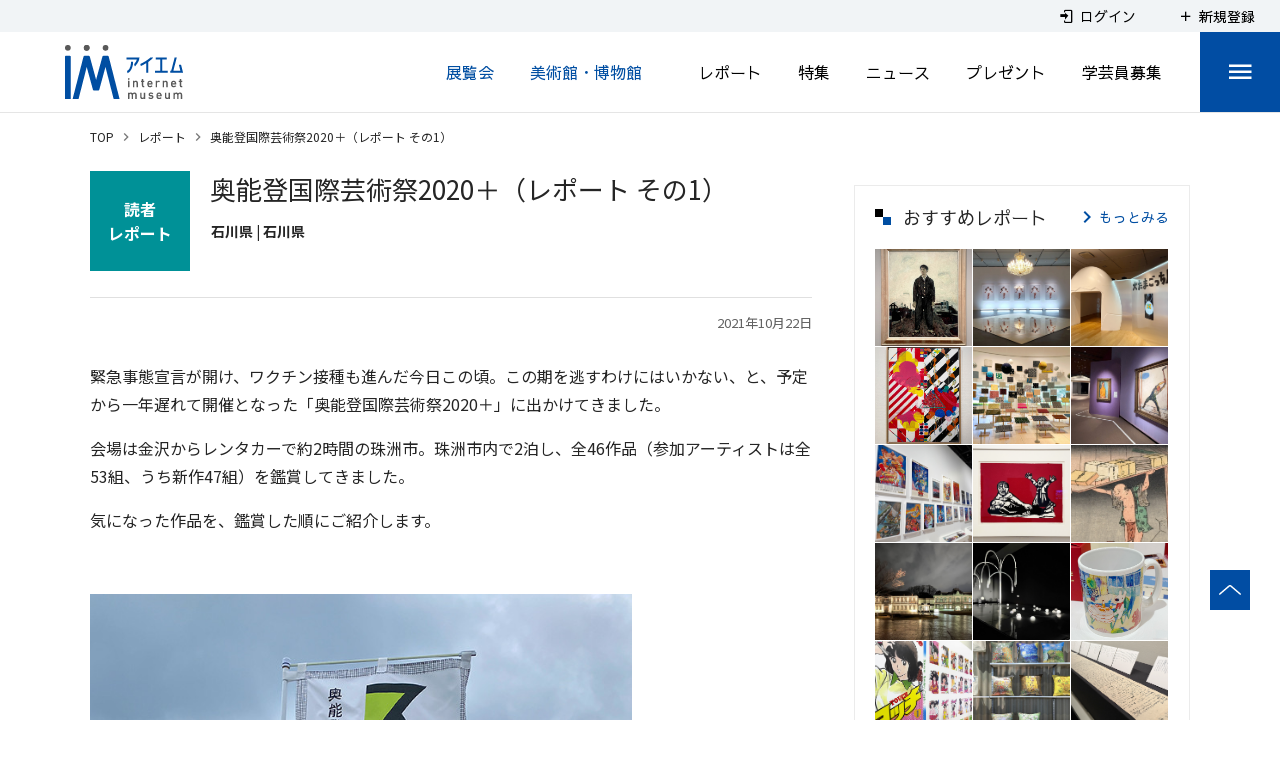

--- FILE ---
content_type: text/html; charset=utf-8
request_url: https://www.google.com/recaptcha/api2/aframe
body_size: 267
content:
<!DOCTYPE HTML><html><head><meta http-equiv="content-type" content="text/html; charset=UTF-8"></head><body><script nonce="mxvaEdVjMoERNQo-KTOJ7Q">/** Anti-fraud and anti-abuse applications only. See google.com/recaptcha */ try{var clients={'sodar':'https://pagead2.googlesyndication.com/pagead/sodar?'};window.addEventListener("message",function(a){try{if(a.source===window.parent){var b=JSON.parse(a.data);var c=clients[b['id']];if(c){var d=document.createElement('img');d.src=c+b['params']+'&rc='+(localStorage.getItem("rc::a")?sessionStorage.getItem("rc::b"):"");window.document.body.appendChild(d);sessionStorage.setItem("rc::e",parseInt(sessionStorage.getItem("rc::e")||0)+1);localStorage.setItem("rc::h",'1768618870371');}}}catch(b){}});window.parent.postMessage("_grecaptcha_ready", "*");}catch(b){}</script></body></html>

--- FILE ---
content_type: application/javascript
request_url: https://www.museum.or.jp/_nuxt/a4a29c866b74c98dd6c0.js
body_size: 5588
content:
(window.webpackJsonp=window.webpackJsonp||[]).push([[2],{1080:function(t,e,i){"use strict";var a=i(829);i.n(a).a},1081:function(t,e,i){var a=i(9),n=i(142),o=i(371);e=a(!1);var c=n(o);e.push([t.i,".c-shareButtons[data-v-3f410459]{display:flex;margin-left:20px;padding-left:0}@media screen and (max-width:750px){.c-shareButtons[data-v-3f410459]{margin-top:15px;margin-left:0}}.c-shareButtons_item[data-v-3f410459]{width:60px;height:40px}.c-shareButtons_item_x_icon[data-v-3f410459]{width:22px;height:22px;background:url("+c+") no-repeat}.c-shareButtons_item>a[data-v-3f410459]{display:flex;align-items:center;justify-content:center;width:100%;height:100%}.c-shareButtons_item>a[data-v-3f410459]:hover{opacity:.7;text-decoration:none}.c-shareButtons_item>a>img[data-v-3f410459]{display:block}",""]),t.exports=e},1082:function(t,e,i){"use strict";var a=i(830);i.n(a).a},1083:function(t,e,i){(e=i(9)(!1)).push([t.i,'.c-reportItem[data-v-67a0e9c9]{width:100%;min-height:-webkit-fit-content;min-height:-moz-fit-content;min-height:fit-content;margin-top:40px;background-color:#f1f4f6;font-family:Noto Sans JP,sans-serif;font-weight:400}.c-reportItem_content[data-v-67a0e9c9]{flex-direction:column;padding:20px;font-weight:700}@media screen and (max-width:750px){.c-reportItem_content[data-v-67a0e9c9]{padding:15px}}.c-reportItem_content_title[data-v-67a0e9c9]{display:flex;width:100%}@media screen and (max-width:750px){.c-reportItem_content_title[data-v-67a0e9c9]{display:block}}.c-reportItem_content_title_type[data-v-67a0e9c9]{display:flex;flex-direction:column;justify-content:center;min-width:75px;max-width:75px;height:75px;margin-right:15px;background-color:#019297;color:#fff;font-size:16px}@media screen and (max-width:750px){.c-reportItem_content_title_type[data-v-67a0e9c9]{display:block;min-width:auto;max-width:100%;height:auto;margin:0 0 10px;padding:10px;font-size:0;line-height:1.2}}.c-reportItem_content_title_type_lable[data-v-67a0e9c9]{display:flex;flex-wrap:wrap;justify-content:center;font-weight:700}@media screen and (max-width:750px){.c-reportItem_content_title_type_lable[data-v-67a0e9c9]{display:inline;font-size:14px}}.c-reportItem_content_title_type.is-imReport[data-v-67a0e9c9]{background-color:#004ea2}.c-reportItem_content_title_lable[data-v-67a0e9c9]{display:flex;flex:1;align-items:center;margin-top:-3px}@media screen and (max-width:750px){.c-reportItem_content_title_lable[data-v-67a0e9c9]{margin:20px 0;font-size:18px}}.c-reportItem_content_title_lable>a[data-v-67a0e9c9]{color:#252525;font-size:20px;font-weight:700;line-height:1.4}.c-reportItem_content_image[data-v-67a0e9c9]{display:flex;flex-direction:row;justify-content:space-between;width:100%;margin-top:13px}.c-reportItem_content_image_left[data-v-67a0e9c9]{width:63%}@media screen and (max-width:750px){.c-reportItem_content_image_left[data-v-67a0e9c9]{width:100%}}@media screen and (max-width:374px){.c-reportItem_content_image_left[data-v-67a0e9c9]{width:58%}}.c-reportItem_content_image_right[data-v-67a0e9c9]{display:flex;flex-direction:column;justify-content:space-between;width:37%;padding-left:10px}@media screen and (max-width:750px){.c-reportItem_content_image_right[data-v-67a0e9c9]{display:none}}@media screen and (max-width:374px){.c-reportItem_content_image_right[data-v-67a0e9c9]{width:42%}}.c-reportItem_content_image_right_high[data-v-67a0e9c9],.c-reportItem_content_image_right_high_img[data-v-67a0e9c9]{width:100%}.c-reportItem_content_image_right_low[data-v-67a0e9c9]{display:flex;flex-direction:column;align-items:center;width:100%}.c-reportItem_content_image_right_low_clip[data-v-67a0e9c9]{margin-left:36px}.c-reportItem_content_image_right_low_sbutton[data-v-67a0e9c9]{margin-top:10px;margin-left:-20px}.c-reportItem_content_comment[data-v-67a0e9c9]{display:flex;width:100%;margin-top:13px;color:#252525;font-size:14px;font-weight:400;line-height:1.444}.c-reportItem_content_comment_html[data-v-67a0e9c9]{width:100%}.c-reportItem_content_comment_html_im_title[data-v-67a0e9c9]{font-family:Noto Sans JP,sans-serif;font-size:18px;font-weight:500;font-weight:700;line-height:1.333}.c-reportItem_content_comment_html_im_panel_new[data-v-67a0e9c9]{padding:0}.c-reportItem_content_comment_html_im_panel_new_description[data-v-67a0e9c9]{position:relative;margin:0 0 10px;font-family:Noto Sans JP,sans-serif;font-size:15px;line-height:1.3}.c-reportItem_content_comment_html_im_panel_new_description_iconWrap[data-v-67a0e9c9]{position:absolute}.c-reportItem_content_comment_html_im_panel_new_description_icon[data-v-67a0e9c9]{color:#004ea2}.c-reportItem_content_comment_html_im_panel_new_description_text[data-v-67a0e9c9]{padding-left:24px}.c-reportItem_content_comment_html_im_panel_old[data-v-67a0e9c9]{padding:8px 0 0;line-height:1.5}.c-reportItem_content_comment_html_area_panel[data-v-67a0e9c9]{line-height:1.5}.c-reportItem_content_comment_typeBold[data-v-67a0e9c9]{position:relative}.c-reportItem_content_comment_typeBold_title[data-v-67a0e9c9]{font-size:18px;font-weight:700}@media screen and (max-width:750px){.c-reportItem_content_comment_typeBold_title[data-v-67a0e9c9]{font-size:16px}}.c-reportItem_content_comment_typeBold_listLable[data-v-67a0e9c9]{margin-left:14px;line-height:1.7143}.c-reportItem_content_comment_typeBold_listLable_layoutSpace[data-v-67a0e9c9]{width:100%;height:12px}.c-reportItem_content_comment_typeBold_listLable_lable[data-v-67a0e9c9]{font-weight:700}.c-reportItem_content_comment_typeBold_listLable_lable[data-v-67a0e9c9]:before{content:" •";position:absolute;left:5px}.c-reportItem_content_comment_link[data-v-67a0e9c9]{display:flex;justify-content:flex-end;width:100%;margin-top:15px}@media screen and (min-width:751px){.c-reportItem_content_comment_link[data-v-67a0e9c9]{display:none}}.c-reportItem_content_table[data-v-67a0e9c9]{width:680px;margin-top:13px;margin-bottom:2px;table-layout:fixed;border-collapse:collapse;background-color:#fff;font-size:14px;font-weight:500;line-height:1.714}@media screen and (max-width:750px){.c-reportItem_content_table[data-v-67a0e9c9]{width:100%}}.c-reportItem_content_table tr td[data-v-67a0e9c9]{height:40px;padding-left:20px;border:1px solid #ebebeb;vertical-align:middle}@media screen and (max-width:750px){.c-reportItem_content_table tr td[data-v-67a0e9c9]{height:auto;padding:10px}}@media screen and (max-width:750px){.c-reportItem_content_table tr td[data-v-67a0e9c9]:first-of-type{width:70px}}.c-reportItem_content_table_colFirst[data-v-67a0e9c9]{width:120px;background-color:#e7e7e7;font-weight:700}.c-reportItem_content_table_city[data-v-67a0e9c9]{color:#004ea2}.c-reportItem_content_table_status[data-v-67a0e9c9]{display:flex;align-items:center}@media screen and (max-width:750px){.c-reportItem_content_table_status[data-v-67a0e9c9]{flex-wrap:wrap}}.c-reportItem_content_table_status_duration[data-v-67a0e9c9]{font-family:Noto Sans JP,sans-serif;font-size:14px}@media screen and (max-width:750px){.c-reportItem_content_table_status_duration[data-v-67a0e9c9]{flex-basis:100%;margin-bottom:5px}}.c-reportItem_content_table_status_event[data-v-67a0e9c9]{font-size:14px}.c-reportItem_content_table_status_border[data-v-67a0e9c9]{position:relative;flex:0 0 18px;width:18px!important;height:18px!important;margin-left:10px;border:1px solid #ebebeb;border-radius:50%}@media screen and (max-width:750px){.c-reportItem_content_table_status_border[data-v-67a0e9c9]{margin-left:0}}.c-reportItem_content_table_status_border_circle[data-v-67a0e9c9]{position:absolute;top:50%;left:50%;width:8px;height:8px;transform:translate(-50%,-50%);border-radius:50%}.c-reportItem_content_low[data-v-67a0e9c9]{width:100%;margin-top:15px}@media screen and (max-width:750px){.c-reportItem_content_low[data-v-67a0e9c9]{display:none}}.c-reportItem_content_low_button[data-v-67a0e9c9]{display:flex;flex:0 0 auto;align-items:center;justify-content:center;width:100%;height:42px;margin:0 0 0 auto;transition:.3s;border:1px solid #014da3;background-color:#014da3;color:#fff;text-decoration:none;cursor:pointer}@media screen and (max-width:750px){.c-reportItem_content_low_button[data-v-67a0e9c9]{width:100%;max-width:189px}}@media screen and (max-width:374px){.c-reportItem_content_low_button[data-v-67a0e9c9]{width:100%;max-width:189px}}.c-reportItem_content_low_button[data-v-67a0e9c9]:hover{opacity:.7}.c-reportItem_content_low_button_icon[data-v-67a0e9c9]{color:#004ea2;font-weight:700}.c-reportItem_content_low_button_text[data-v-67a0e9c9]{color:#fff;font-size:14px;font-weight:700;line-height:2.286}',""]),t.exports=e},677:function(t,e,i){"use strict";var a={props:{mode:{type:Boolean,default:!1},article:{type:String,required:!0},slug:{type:String,required:!0},count:{default:0},mypage:{type:Boolean,default:!1},dspcnt:{type:Boolean,default:!1}},computed:{isClip:function(){var t=this.$store.state.user.clipIdHash[this.article];return!(!t||!t[this.slug])}},methods:{onClickClip:function(){this.$isLogin()?this.isClip?this.$store.dispatch("user/removeClip",{article:this.article,slug:this.slug}):this.$store.dispatch("user/addClip",{article:this.article,slug:this.slug}):(this.$store.dispatch("user/setLoginRedirect",{name:this.article}),this.$router.push({name:"login"}))}}},n=(i(719),i(7)),o=i(19),c=i.n(o),s=i(250),r=Object(n.a)(a,(function(){var t=this,e=t.$createElement,i=t._self._c||e;return i("div",{staticClass:"c-container",class:{"is-clip":t.isClip,"is-mypage":t.mypage}},[t.mode?i("div",[i("button",{staticClass:"c-container_detail_clip",on:{click:t.onClickClip}},[i("v-icon",{staticClass:"c-container_detail_clip_icon"},[t._v("\n        mdi-attachment\n      ")]),t._v(" "),t.isClip?i("div",{staticClass:"c-container_detail_clip_label"},[t._v("\n        クリップしない\n      ")]):i("div",{staticClass:"c-container_detail_clip_label"},[t._v("\n        クリップする\n      ")])],1)]):i("div",[i("button",{staticClass:"c-container_list_clip",on:{click:t.onClickClip}},[i("v-icon",[t._v("\n        mdi-attachment\n      ")])],1)]),t._v(" "),!t.mode&&!t.mypage||t.dspcnt?i("div",{staticClass:"c-container_number"},[t._v("\n    "+t._s(t.count)+"\n  ")]):t._e()])}),[],!1,null,"1a887bd4",null);e.a=r.exports;c()(r,{VIcon:s.a})},682:function(t,e,i){var a=i(720);"string"==typeof a&&(a=[[t.i,a,""]]),a.locals&&(t.exports=a.locals);(0,i(10).default)("0c879372",a,!0,{sourceMap:!1})},703:function(t,e,i){t.exports=i.p+"img/logo-social-line.17cda34.png"},719:function(t,e,i){"use strict";var a=i(682);i.n(a).a},720:function(t,e,i){(e=i(9)(!1)).push([t.i,".c-container[data-v-1a887bd4]{display:flex;z-index:2;align-items:flex-end}.c-container_list_clip[data-v-1a887bd4]{width:40px;height:40px;border:1px solid #e6e9ec;border-radius:50%;background-color:#fff}@media screen and (max-width:750px){.c-container_list_clip[data-v-1a887bd4]{width:35px;height:35px}}.c-container_list_clip .v-icon[data-v-1a887bd4]{padding:0;transform:scaleX(-1) rotate(135deg);color:#252525!important;font-size:29px}.c-container_list_clip[data-v-1a887bd4]:hover{opacity:.8}.c-container_detail_clip[data-v-1a887bd4]{display:flex;align-items:center;justify-content:center;width:152px;height:40px;border:1px solid #c5c6c7;border-radius:50px;background-color:#fff;font-size:14px;letter-spacing:normal}.c-container_detail_clip[data-v-1a887bd4]:hover{opacity:.7}.c-container_detail_clip_label[data-v-1a887bd4]{font-weight:700}@media screen and (max-width:750px){.c-container_detail_clip[data-v-1a887bd4]{margin:0}}.c-container_detail_clip_icon[data-v-1a887bd4]{margin-right:5px;transform:rotate(45deg);color:#000;font-size:30px}.c-container.is-mypage .c-container_list_clip[data-v-1a887bd4]{width:30px;height:30px;border:none}.c-container.is-mypage .c-container_list_clip .v-icon[data-v-1a887bd4]{font-size:21px}.c-container.is-clip .c-container_list_clip[data-v-1a887bd4]{background-color:#014da3}.c-container.is-clip .c-container_list_clip .v-icon[data-v-1a887bd4]{color:#fff!important;font-size:21px}.c-container.is-clip .c-container_detail_clip[data-v-1a887bd4]{background-color:#014da3;color:#fff;font-size:12px}.c-container.is-clip .c-container_detail_clip_icon[data-v-1a887bd4]{color:#fff!important;font-size:21px}.c-container_number[data-v-1a887bd4]{width:39px;color:#004ea2;font-size:14px;font-weight:700;text-align:center}",""]),t.exports=e},728:function(t,e,i){"use strict";i(38);var a={props:{title:String,default:""},data:function(){return{logoSocialLine:i(703)}},computed:{url:function(){return this.$makeFullPath(this.$route)},fixedTitle:function(){return encodeURIComponent(this.title)},fixedContent:function(){return encodeURIComponent("".concat(this.title," ").concat(this.url))},twitterUrl:function(){return"https://twitter.com/intent/tweet?url=".concat(this.url,"&text=").concat(this.fixedTitle)},facebookUrl:function(){return"https://www.facebook.com/sharer/sharer.php?u=".concat(this.url,"&t=").concat(this.fixedTitle)},lineUrl:function(){return"http://line.me/R/msg/text/?".concat(this.fixedContent)}}},n=(i(1080),i(7)),o=i(19),c=i.n(o),s=i(250),r=Object(n.a)(a,(function(){var t=this.$createElement,e=this._self._c||t;return e("ul",{staticClass:"c-shareButtons"},[e("li",{staticClass:"c-shareButtons_item l-blank-icon-none"},[e("a",{staticClass:"fb-share-button",attrs:{href:this.facebookUrl,target:"_blank",title:"facebook-share","data-layout":"button_count"}},[e("v-icon",{attrs:{color:"#3b5998"}},[this._v("\n        mdi-facebook\n      ")])],1)]),this._v(" "),e("li",{staticClass:"c-shareButtons_item l-blank-icon-none"},[e("a",{staticClass:"line-share-button",attrs:{href:this.lineUrl,target:"_blank",title:"line-send"}},[e("img",{staticClass:"image",attrs:{src:this.logoSocialLine}})])]),this._v(" "),e("li",{staticClass:"c-shareButtons_item l-blank-icon-none"},[e("a",{staticClass:"x-share-button",attrs:{href:this.twitterUrl,target:"_blank",title:"x-tweet","data-show-count":"false","data-lang":"ja"}},[e("i",{staticClass:"c-shareButtons_item_x_icon"})])])])}),[],!1,null,"3f410459",null);e.a=r.exports;c()(r,{VIcon:s.a})},782:function(t,e,i){"use strict";i(88);var a=i(677),n=i(728),o={name:"MuseumItem",components:{Clip:a.a,ShareButtons:n.a},props:{item:{type:Object,required:!0},fromname:{type:String,default:null},objects:{default:null,type:Array}},data:function(){return{aThreeLineContent:null,sMuseumArticleSlug:null,sVenue:null,sPeriodLabel:null,sPeriodRemain:null,sRelateImg:null,sReportEventTitle:""}},computed:{isImReport:function(){return!!this.item.custom&&"1"===this.item.custom.is_im_report},linkTo:function(){return this.fromname?{name:"report-slug",params:{slug:this.item.article_slug},query:{fromname:this.fromname}}:{name:"report-slug",params:{slug:this.item.article_slug}}}},created:function(){var t=this.$getArticleRelationsSingle(this.item,"event",null);if(this.sVenue||(this.item&&this.item.custom&&this.item.custom.kaijo?this.sVenue=this.item.custom.kaijo:t&&(this.sVenue=this.$getEventVenue(t,!1),this.$isEventVenueMuseum(t)&&(this.sMuseumArticleSlug||(this.sMuseumArticleSlug=this.$getEventMuseumArticleSlug(t))))),this.sPeriodLabel||(this.item&&this.item.custom&&this.item.custom.kikan?(this.sPeriodLabel=this.item.custom.kikan,t&&(this.sPeriodRemain=this.$getEventPeriodRemain(t))):t&&(this.sPeriodLabel=this.$getEventPeriodLabel(t),this.sPeriodRemain=this.$getEventPeriodRemain(t))),!this.sReportEventTitle&&this.item&&this.item.custom&&this.item.custom.event_article_slug){var e=this.item.custom.event_article_slug;if(this.item.relations&&this.item.relations.length>0){var i=this.item.relations.find((function(t){return t.article&&"event"===t.article.article_type_slug&&t.article.article_slug===e}));i&&(this.sReportEventTitle=i.article.title||"")}}if(!this.aThreeLineContent&&this.item&&this.item.custom&&this.isImReport&&(this.aThreeLineContent=[],this.addThreeLineContent(this.item.custom.heading1,this.aThreeLineContent),this.addThreeLineContent(this.item.custom.heading2,this.aThreeLineContent),this.addThreeLineContent(this.item.custom.heading3,this.aThreeLineContent)),!this.sRelateImg&&this.item&&this.item.custom&&this.item.custom.picture2&&this.objects){var a=this.$getArticleObjects(this.item.custom.picture2,this.objects);null!=a&&(this.sRelateImg=this.$getArticleEyeCatchImageURL(a,1===this.item.is_old?null:"l"))}},methods:{addThreeLineContent:function(t,e){t&&e.push(t)}}},c=(i(1082),i(7)),s=i(19),r=i.n(s),l=i(250),m=i(365),_=Object(c.a)(o,(function(){var t=this,e=t.$createElement,i=t._self._c||e;return i("div",{staticClass:"c-reportItem"},[i("div",{staticClass:"c-reportItem_content"},[i("div",{staticClass:"c-reportItem_content_title"},[i("div",{staticClass:"c-reportItem_content_title_type",class:{"is-imReport":t.isImReport}},[i("label",{staticClass:"c-reportItem_content_title_type_lable",domProps:{textContent:t._s(t.isImReport?"IM":"読者")}}),t._v(" "),i("label",{staticClass:"c-reportItem_content_title_type_lable"},[t._v("レポート")])]),t._v(" "),i("div",{staticClass:"c-reportItem_content_title_lable"},[i("nuxt-link",{staticClass:"c-clampLines is-clampline3",attrs:{to:t.linkTo}},[t._v("\n          "+t._s(t.item.title)+"\n        ")])],1)]),t._v(" "),i("div",{staticClass:"c-reportItem_content_image"},[i("div",{staticClass:"c-reportItem_content_image_left"},[i("nuxt-link",{staticClass:"u-hoverZoom",attrs:{to:t.linkTo}},[i("v-img",{class:{"is-noImage":!t.$isArticleEyeCatchImageURL(t.item.eye_catch_image_object)},attrs:{src:t.$getArticleEyeCatchImageURL(t.item.eye_catch_image_object),alt:t.item.title,"aspect-ratio":t.$getConst().imageAspectRatio.report,cover:""}})],1)],1),t._v(" "),i("div",{staticClass:"c-reportItem_content_image_right"},[i("div",{staticClass:"c-reportItem_content_image_right_high"},[i("nuxt-link",{staticClass:"u-hoverZoom",attrs:{to:t.linkTo}},[t.sRelateImg?i("v-img",{staticClass:"c-reportItem_content_image_right_high_img",attrs:{src:t.sRelateImg,"aspect-ratio":t.$getConst().imageAspectRatio.reportSecond,contain:""}}):t._e()],1)],1),t._v(" "),i("div",{staticClass:"c-reportItem_content_image_right_low"},[i("div",{staticClass:"c-reportItem_content_image_right_low_clip"},[i("Clip",{attrs:{mode:!0,dspcnt:!0,article:t.item.article_type_slug,slug:t.item.article_slug,count:t.item.user_favorite_count}})],1),t._v(" "),i("div",{staticClass:"c-reportItem_content_image_right_low_sbutton"},[i("ShareButtons")],1)])])]),t._v(" "),i("div",{staticClass:"c-reportItem_content_comment"},[i("div",{staticClass:"c-reportItem_content_comment_html"},[t.isImReport?[t.$isArticleOld(t.item)?i("div",{staticClass:"c-reportItem_content_comment_html_im"},[t.item&&t.item.custom&&t.item.custom.main_title?i("div",{staticClass:"c-reportItem_content_comment_html_im_title c-clampLines is-clampline1"},[t._v("\n              "+t._s(t.item.custom.main_title)+"\n            ")]):t._e(),t._v(" "),t.item&&t.item.custom&&t.item.custom.sub_title?i("div",{staticClass:"c-reportItem_content_comment_html_im_panel_old"},[i("div",{staticClass:"c-clampLines is-clampline6",domProps:{innerHTML:t._s(t.$decodeHtmlEntities(t.item.custom.sub_title))}})]):t._e()]):!t.$isArticleOld(t.item)&&t.aThreeLineContent.length>0?i("div",{staticClass:"c-reportItem_content_comment_html_im"},[i("div",{staticClass:"c-reportItem_content_comment_html_im_panel_new"},t._l(t.aThreeLineContent,(function(e,a){return i("div",{key:a,staticClass:"c-reportItem_content_comment_html_im_panel_new_description"},[i("div",{staticClass:"c-reportItem_content_comment_html_im_panel_new_description_iconWrap"},[i("v-icon",{staticClass:"c-reportItem_content_comment_html_im_panel_new_description_icon"},[t._v("\n                    mdi-square-medium\n                  ")])],1),t._v(" "),i("div",{staticClass:"c-reportItem_content_comment_html_im_panel_new_description_text c-clampLines is-clampline2"},[t._v("\n                  "+t._s(e)+"\n                ")])])})),0)]):t._e()]:[t.item&&t.item.custom&&t.item.custom.excerpt?i("div",{staticClass:"c-reportItem_content_comment_html_area_panel c-clampLines is-clampline7",domProps:{innerHTML:t._s(t.$trimEnter(t.item.custom.excerpt))}}):t._e()],t._v(" "),i("div",{staticClass:"c-reportItem_content_comment_link"},[i("ArrowLink",{attrs:{to:{name:"report-slug",params:{slug:t.item.article_slug}},label:"レポートを読む",bold:""}})],1)],2)]),t._v(" "),t.sVenue||t.sPeriodLabel||t.sPeriodRemain?i("table",{staticClass:"c-reportItem_content_table"},[i("tbody",[""!=t.sReportEventTitle?i("tr",[i("td",{staticClass:"c-reportItem_content_table_colFirst"},[t._v("\n            展覧会\n          ")]),t._v(" "),i("td",[t._v("\n            "+t._s(t.sReportEventTitle)+"\n          ")])]):t._e(),t._v(" "),t.sVenue?i("tr",[i("td",{staticClass:"c-reportItem_content_table_colFirst"},[t._v("\n            会場\n          ")]),t._v(" "),i("td",[t.sMuseumArticleSlug?i("nuxt-link",{staticClass:"c-reportItem_content_table_city",attrs:{to:{name:"museum-slug",params:{slug:t.sMuseumArticleSlug}}}},[i("div",{domProps:{innerHTML:t._s(t.sVenue)}})]):i("div",{domProps:{innerHTML:t._s(t.sVenue)}})],1)]):t._e(),t._v(" "),t.sPeriodLabel||t.sPeriodRemain?i("tr",[i("td",{staticClass:"c-reportItem_content_table_colFirst"},[t._v("\n            会期\n          ")]),t._v(" "),i("td",[t.sPeriodLabel?i("div",{staticClass:"c-reportItem_content_table_status_duration"},[t._v("\n              "+t._s(t.sPeriodLabel)+"\n            ")]):t._e(),t._v(" "),t.sPeriodRemain?i("div",{staticClass:"c-reportItem_content_table_status_event",style:{color:t.sPeriodRemain.color}},[t._v("\n              "+t._s(t.sPeriodRemain.label)+"\n            ")]):t._e()])]):t._e()])]):t._e(),t._v(" "),i("div",{staticClass:"c-reportItem_content_low"},[i("nuxt-link",{attrs:{to:{name:"report-slug",params:{slug:t.item.article_slug}}}},[i("div",{staticClass:"c-reportItem_content_low_button"},[i("div",{staticClass:"c-reportItem_content_low_button_text"},[t._v("\n            レポートを見る\n          ")])])])],1)])])}),[],!1,null,"67a0e9c9",null);e.a=_.exports;r()(_,{VIcon:l.a,VImg:m.a})},829:function(t,e,i){var a=i(1081);"string"==typeof a&&(a=[[t.i,a,""]]),a.locals&&(t.exports=a.locals);(0,i(10).default)("8e678a5e",a,!0,{sourceMap:!1})},830:function(t,e,i){var a=i(1083);"string"==typeof a&&(a=[[t.i,a,""]]),a.locals&&(t.exports=a.locals);(0,i(10).default)("6ac979d8",a,!0,{sourceMap:!1})}}]);

--- FILE ---
content_type: application/javascript
request_url: https://www.museum.or.jp/_nuxt/4f40ce2ed8e42ef8fa6b.js
body_size: 8887
content:
/*! For license information please see LICENSES */
(window.webpackJsonp=window.webpackJsonp||[]).push([[84],{1229:function(t,i,e){var n=e(1230);"string"==typeof n&&(n=[[t.i,n,""]]),n.locals&&(t.exports=n.locals);(0,e(10).default)("1fbb21b2",n,!0,{sourceMap:!1})},1230:function(t,i,e){(i=e(9)(!1)).push([t.i,".hooper-slide{flex-shrink:0;height:100%;margin:0;padding:0;list-style:none}.hooper-progress{position:absolute;top:0;right:0;left:0;height:4px;background-color:#efefef}.hooper-progress-inner{height:100%;background-color:#4285f4;transition:.3s}.hooper-pagination{position:absolute;bottom:0;right:50%;transform:translateX(50%);display:flex;padding:5px 10px}.hooper-indicators{display:flex;list-style:none;margin:0;padding:0}.hooper-indicator.is-active,.hooper-indicator:hover{background-color:#4285f4}.hooper-indicator{margin:0 2px;width:12px;height:4px;border-radius:4px;border:none;padding:0;background-color:#fff;cursor:pointer}.hooper-pagination.is-vertical{bottom:auto;right:0;top:50%;transform:translateY(-50%)}.hooper-pagination.is-vertical .hooper-indicators{flex-direction:column}.hooper-pagination.is-vertical .hooper-indicator{width:6px}.hooper-next,.hooper-prev{background-color:transparent;border:none;padding:1em;position:absolute;top:50%;transform:translateY(-50%);cursor:pointer}.hooper-next.is-disabled,.hooper-prev.is-disabled{opacity:.3;cursor:not-allowed}.hooper-next{right:0}.hooper-prev{left:0}.hooper-navigation.is-vertical .hooper-next{top:auto;bottom:0;transform:none}.hooper-navigation.is-vertical .hooper-prev{top:0;bottom:auto;right:0;left:auto;transform:none}.hooper-navigation.is-rtl .hooper-prev{left:auto;right:0}.hooper-navigation.is-rtl .hooper-next{right:auto;left:0}.hooper{position:relative;width:100%;height:200px}.hooper,.hooper *{box-sizing:border-box}.hooper-list{overflow:hidden;width:100%;height:100%}.hooper-track{display:flex;box-sizing:border-box;width:100%;height:100%;padding:0;margin:0}.hooper.is-vertical .hooper-track{flex-direction:column;height:200px}.hooper.is-rtl{direction:rtl}.hooper-sr-only{position:absolute;width:1px;height:1px;padding:0;margin:-1px;overflow:hidden;clip:rect(0,0,0,0);border:0}",""]),t.exports=i},1235:function(t,i){t.exports=function(t,i){var e="function"==typeof t.exports?t.exports.extendOptions:t.options;for(var n in"function"==typeof t.exports&&(e.directives=t.exports.options.directives),e.directives=e.directives||{},i)e.directives[n]=e.directives[n]||i[n]}},366:function(t,i,e){"use strict";var n=e(649);i.a=n.a},668:function(t,i,e){"use strict";e.d(i,"a",(function(){return r}));var n=e(4),o=e(259);function r(t,i,e){return Object(o.a)(t,i,e).extend({name:"groupable",props:{activeClass:{type:String,default:function(){if(this[t])return this[t].activeClass}},disabled:Boolean},data:function(){return{isActive:!1}},computed:{groupClasses:function(){return this.activeClass?Object(n.a)({},this.activeClass,this.isActive):{}}},created:function(){this[t]&&this[t].register(this)},beforeDestroy:function(){this[t]&&this[t].unregister(this)},methods:{toggle:function(){this.$emit("change")}}})}r("itemGroup")},671:function(t,i,e){var n=e(672);"string"==typeof n&&(n=[[t.i,n,""]]),n.locals&&(t.exports=n.locals);(0,e(10).default)("549a5500",n,!0,{sourceMap:!1})},672:function(t,i,e){(i=e(9)(!1)).push([t.i,'.v-btn:not(.v-btn--outlined).accent,.v-btn:not(.v-btn--outlined).error,.v-btn:not(.v-btn--outlined).info,.v-btn:not(.v-btn--outlined).primary,.v-btn:not(.v-btn--outlined).secondary,.v-btn:not(.v-btn--outlined).success,.v-btn:not(.v-btn--outlined).warning{color:#fff}.theme--light.v-btn{color:rgba(0,0,0,.87)}.theme--light.v-btn.v-btn--disabled,.theme--light.v-btn.v-btn--disabled .v-btn__loading,.theme--light.v-btn.v-btn--disabled .v-icon{color:rgba(0,0,0,.26)!important}.theme--light.v-btn.v-btn--disabled:not(.v-btn--flat):not(.v-btn--text):not(.v-btn--outlined){background-color:rgba(0,0,0,.12)!important}.theme--light.v-btn:not(.v-btn--flat):not(.v-btn--text):not(.v-btn--outlined){background-color:#f5f5f5}.theme--light.v-btn.v-btn--outlined.v-btn--text{border-color:rgba(0,0,0,.12)}.theme--light.v-btn.v-btn--icon{color:rgba(0,0,0,.54)}.theme--light.v-btn:hover:before{opacity:.04}.theme--light.v-btn--active:before,.theme--light.v-btn--active:hover:before,.theme--light.v-btn:focus:before{opacity:.12}.theme--light.v-btn--active:focus:before{opacity:.16}.theme--dark.v-btn{color:#fff}.theme--dark.v-btn.v-btn--disabled,.theme--dark.v-btn.v-btn--disabled .v-btn__loading,.theme--dark.v-btn.v-btn--disabled .v-icon{color:hsla(0,0%,100%,.3)!important}.theme--dark.v-btn.v-btn--disabled:not(.v-btn--flat):not(.v-btn--text):not(.v-btn--outlined){background-color:hsla(0,0%,100%,.12)!important}.theme--dark.v-btn:not(.v-btn--flat):not(.v-btn--text):not(.v-btn--outlined){background-color:#272727}.theme--dark.v-btn.v-btn--outlined.v-btn--text{border-color:hsla(0,0%,100%,.12)}.theme--dark.v-btn.v-btn--icon{color:#fff}.theme--dark.v-btn:hover:before{opacity:.08}.theme--dark.v-btn--active:before,.theme--dark.v-btn--active:hover:before,.theme--dark.v-btn:focus:before{opacity:.24}.theme--dark.v-btn--active:focus:before{opacity:.32}.v-btn{align-items:center;border-radius:4px;display:inline-flex;flex:0 0 auto;font-weight:500;letter-spacing:.0892857143em;justify-content:center;outline:0;position:relative;text-decoration:none;text-indent:.0892857143em;text-transform:uppercase;transition-duration:.28s;transition-property:box-shadow,transform,opacity;transition-timing-function:cubic-bezier(.4,0,.2,1);-webkit-user-select:none;-moz-user-select:none;-ms-user-select:none;user-select:none;vertical-align:middle;white-space:nowrap}.v-btn.v-size--x-small{font-size:.625rem}.v-btn.v-size--small{font-size:.75rem}.v-btn.v-size--default,.v-btn.v-size--large{font-size:.875rem}.v-btn.v-size--x-large{font-size:1rem}.v-btn:before{border-radius:inherit;bottom:0;color:inherit;content:"";left:0;opacity:0;pointer-events:none;position:absolute;right:0;top:0;transition:opacity .2s cubic-bezier(.4,0,.6,1);background-color:currentColor}.v-btn:not(.v-btn--disabled){will-change:box-shadow}.v-btn:not(.v-btn--round).v-size--x-small{height:20px;min-width:36px;padding:0 8.8888888889px}.v-btn:not(.v-btn--round).v-size--small{height:28px;min-width:50px;padding:0 12.4444444444px}.v-btn:not(.v-btn--round).v-size--default{height:36px;min-width:64px;padding:0 16px}.v-btn:not(.v-btn--round).v-size--large{height:44px;min-width:78px;padding:0 19.5555555556px}.v-btn:not(.v-btn--round).v-size--x-large{height:52px;min-width:92px;padding:0 23.1111111111px}.v-btn>.v-btn__content .v-icon{color:inherit}.v-btn__content{align-items:center;color:inherit;display:flex;flex:1 0 auto;justify-content:inherit;line-height:normal;position:relative}.v-btn__content .v-icon--left,.v-btn__content .v-icon--right{font-size:18px;height:18px;width:18px}.v-application--is-ltr .v-btn__content .v-icon--left{margin-left:-4px;margin-right:8px}.v-application--is-ltr .v-btn__content .v-icon--right,.v-application--is-rtl .v-btn__content .v-icon--left{margin-left:8px;margin-right:-4px}.v-application--is-rtl .v-btn__content .v-icon--right{margin-left:-4px;margin-right:8px}.v-btn__loader{align-items:center;display:flex;height:100%;justify-content:center;left:0;position:absolute;top:0;width:100%}.v-btn:not(.v-btn--text):not(.v-btn--outlined).v-btn--active:before{opacity:.18}.v-btn:not(.v-btn--text):not(.v-btn--outlined):hover:before{opacity:.08}.v-btn:not(.v-btn--text):not(.v-btn--outlined):focus:before{opacity:.24}.v-btn--absolute,.v-btn--fixed{position:absolute}.v-btn--absolute.v-btn--right,.v-btn--fixed.v-btn--right{right:16px}.v-btn--absolute.v-btn--left,.v-btn--fixed.v-btn--left{left:16px}.v-btn--absolute.v-btn--top,.v-btn--fixed.v-btn--top{top:16px}.v-btn--absolute.v-btn--bottom,.v-btn--fixed.v-btn--bottom{bottom:16px}.v-btn--block{display:flex;flex:1 0 auto;min-width:100%!important;max-width:auto}.v-btn--contained{box-shadow:0 3px 1px -2px rgba(0,0,0,.2),0 2px 2px 0 rgba(0,0,0,.14),0 1px 5px 0 rgba(0,0,0,.12)}.v-btn--contained:after{box-shadow:0 2px 4px -1px rgba(0,0,0,.2),0 4px 5px 0 rgba(0,0,0,.14),0 1px 10px 0 rgba(0,0,0,.12)}.v-btn--contained:active{box-shadow:0 5px 5px -3px rgba(0,0,0,.2),0 8px 10px 1px rgba(0,0,0,.14),0 3px 14px 2px rgba(0,0,0,.12)}.v-btn--depressed{box-shadow:none!important}.v-btn--disabled{box-shadow:none;pointer-events:none}.v-btn--fab,.v-btn--icon{min-height:0;min-width:0;padding:0}.v-btn--fab.v-size--x-small .v-icon,.v-btn--icon.v-size--x-small .v-icon{height:18px;font-size:18px;width:18px}.v-btn--fab.v-size--default .v-icon,.v-btn--fab.v-size--small .v-icon,.v-btn--icon.v-size--default .v-icon,.v-btn--icon.v-size--small .v-icon{height:24px;font-size:24px;width:24px}.v-btn--fab.v-size--large .v-icon,.v-btn--icon.v-size--large .v-icon{height:28px;font-size:28px;width:28px}.v-btn--fab.v-size--x-large .v-icon,.v-btn--icon.v-size--x-large .v-icon{height:32px;font-size:32px;width:32px}.v-btn--icon.v-size--x-small{height:20px;width:20px}.v-btn--icon.v-size--small{height:28px;width:28px}.v-btn--icon.v-size--default{height:36px;width:36px}.v-btn--icon.v-size--large{height:44px;width:44px}.v-btn--icon.v-size--x-large{height:52px;width:52px}.v-btn--fab.v-btn--contained{box-shadow:0 3px 5px -1px rgba(0,0,0,.2),0 6px 10px 0 rgba(0,0,0,.14),0 1px 18px 0 rgba(0,0,0,.12)}.v-btn--fab.v-btn--contained:after{box-shadow:0 5px 5px -3px rgba(0,0,0,.2),0 8px 10px 1px rgba(0,0,0,.14),0 3px 14px 2px rgba(0,0,0,.12)}.v-btn--fab.v-btn--contained:active{box-shadow:0 7px 8px -4px rgba(0,0,0,.2),0 12px 17px 2px rgba(0,0,0,.14),0 5px 22px 4px rgba(0,0,0,.12)}.v-btn--fab.v-btn--absolute,.v-btn--fab.v-btn--fixed{z-index:4}.v-btn--fab.v-size--x-small{height:32px;width:32px}.v-btn--fab.v-size--x-small.v-btn--absolute.v-btn--bottom{bottom:-16px}.v-btn--fab.v-size--x-small.v-btn--absolute.v-btn--top{top:-16px}.v-btn--fab.v-size--small{height:40px;width:40px}.v-btn--fab.v-size--small.v-btn--absolute.v-btn--bottom{bottom:-20px}.v-btn--fab.v-size--small.v-btn--absolute.v-btn--top{top:-20px}.v-btn--fab.v-size--default{height:56px;width:56px}.v-btn--fab.v-size--default.v-btn--absolute.v-btn--bottom{bottom:-28px}.v-btn--fab.v-size--default.v-btn--absolute.v-btn--top{top:-28px}.v-btn--fab.v-size--large{height:64px;width:64px}.v-btn--fab.v-size--large.v-btn--absolute.v-btn--bottom{bottom:-32px}.v-btn--fab.v-size--large.v-btn--absolute.v-btn--top{top:-32px}.v-btn--fab.v-size--x-large{height:72px;width:72px}.v-btn--fab.v-size--x-large.v-btn--absolute.v-btn--bottom{bottom:-36px}.v-btn--fab.v-size--x-large.v-btn--absolute.v-btn--top{top:-36px}.v-btn--fixed{position:fixed}.v-btn--loading{pointer-events:none;transition:none}.v-btn--loading .v-btn__content{opacity:0}.v-btn--outlined{border:thin solid}.v-btn--outlined .v-btn__content .v-icon,.v-btn--round .v-btn__content .v-icon{color:currentColor}.v-btn--flat,.v-btn--outlined,.v-btn--text{background-color:transparent}.v-btn--outlined:before,.v-btn--round:before,.v-btn--rounded:before{border-radius:inherit}.v-btn--round{border-radius:50%}.v-btn--rounded{border-radius:28px}.v-btn--tile{border-radius:0}',""]),t.exports=i},673:function(t,i,e){"use strict";e(16),e(20),e(14),e(64),e(21),e(22),e(17),e(260),e(15);var n=e(39),o=e(40),r=e(4),s=(e(671),e(140)),a=e(366),l=e(668),h=e(89),c=e(106),d=e(116),u=e(258),p=e(12),b=e(18);function v(t,i){var e=Object.keys(t);if(Object.getOwnPropertySymbols){var n=Object.getOwnPropertySymbols(t);i&&(n=n.filter((function(i){return Object.getOwnPropertyDescriptor(t,i).enumerable}))),e.push.apply(e,n)}return e}function f(t){for(var i=1;i<arguments.length;i++){var e=null!=arguments[i]?arguments[i]:{};i%2?v(Object(e),!0).forEach((function(i){Object(r.a)(t,i,e[i])})):Object.getOwnPropertyDescriptors?Object.defineProperties(t,Object.getOwnPropertyDescriptors(e)):v(Object(e)).forEach((function(i){Object.defineProperty(t,i,Object.getOwnPropertyDescriptor(e,i))}))}return t}var g=Object(p.a)(s.a,d.a,c.a,u.a,Object(l.a)("btnToggle"),Object(h.b)("inputValue"));i.a=g.extend().extend({name:"v-btn",props:{activeClass:{type:String,default:function(){return this.btnToggle?this.btnToggle.activeClass:""}},block:Boolean,depressed:Boolean,fab:Boolean,icon:Boolean,loading:Boolean,outlined:Boolean,retainFocusOnClick:Boolean,rounded:Boolean,tag:{type:String,default:"button"},text:Boolean,tile:Boolean,type:{type:String,default:"button"},value:null},data:function(){return{proxyClass:"v-btn--active"}},computed:{classes:function(){return f(f(f(f(f({"v-btn":!0},d.a.options.computed.classes.call(this)),{},{"v-btn--absolute":this.absolute,"v-btn--block":this.block,"v-btn--bottom":this.bottom,"v-btn--contained":this.contained,"v-btn--depressed":this.depressed||this.outlined,"v-btn--disabled":this.disabled,"v-btn--fab":this.fab,"v-btn--fixed":this.fixed,"v-btn--flat":this.isFlat,"v-btn--icon":this.icon,"v-btn--left":this.left,"v-btn--loading":this.loading,"v-btn--outlined":this.outlined,"v-btn--right":this.right,"v-btn--round":this.isRound,"v-btn--rounded":this.rounded,"v-btn--router":this.to,"v-btn--text":this.text,"v-btn--tile":this.tile,"v-btn--top":this.top},this.themeClasses),this.groupClasses),this.elevationClasses),this.sizeableClasses)},contained:function(){return Boolean(!this.isFlat&&!this.depressed&&!this.elevation)},computedRipple:function(){var t=!this.icon&&!this.fab||{circle:!0};return!this.disabled&&(null!=this.ripple?this.ripple:t)},isFlat:function(){return Boolean(this.icon||this.text||this.outlined)},isRound:function(){return Boolean(this.icon||this.fab)},styles:function(){return f({},this.measurableStyles)}},created:function(){var t=this;[["flat","text"],["outline","outlined"],["round","rounded"]].forEach((function(i){var e=Object(o.a)(i,2),n=e[0],r=e[1];t.$attrs.hasOwnProperty(n)&&Object(b.a)(n,r,t)}))},methods:{click:function(t){!this.retainFocusOnClick&&!this.fab&&t.detail&&this.$el.blur(),this.$emit("click",t),this.btnToggle&&this.toggle()},genContent:function(){return this.$createElement("span",{staticClass:"v-btn__content"},this.$slots.default)},genLoader:function(){return this.$createElement("span",{class:"v-btn__loader"},this.$slots.loader||[this.$createElement(a.a,{props:{indeterminate:!0,size:23,width:2}})])}},render:function(t){var i=[this.genContent(),this.loading&&this.genLoader()],e=this.isFlat?this.setTextColor:this.setBackgroundColor,o=this.generateRouteLink(),r=o.tag,s=o.data;return"button"===r&&(s.attrs.type=this.type,s.attrs.disabled=this.disabled),s.attrs.value=["string","number"].includes(Object(n.a)(this.value))?this.value:JSON.stringify(this.value),t(r,this.disabled?s:e(this.color,s),i)}})},913:function(t,i,e){"use strict";e.d(i,"a",(function(){return f})),e.d(i,"b",(function(){return y})),e.d(i,"c",(function(){return m}));var n=e(2);function o(t,i,e){return i in t?Object.defineProperty(t,i,{value:e,enumerable:!0,configurable:!0,writable:!0}):t[i]=e,t}function r(t){for(var i=1;i<arguments.length;i++){var e=null!=arguments[i]?arguments[i]:{},n=Object.keys(e);"function"==typeof Object.getOwnPropertySymbols&&(n=n.concat(Object.getOwnPropertySymbols(e).filter((function(t){return Object.getOwnPropertyDescriptor(e,t).enumerable})))),n.forEach((function(i){o(t,i,e[i])}))}return t}function s(t){return function(t){if(Array.isArray(t)){for(var i=0,e=new Array(t.length);i<t.length;i++)e[i]=t[i];return e}}(t)||function(t){if(Symbol.iterator in Object(t)||"[object Arguments]"===Object.prototype.toString.call(t))return Array.from(t)}(t)||function(){throw new TypeError("Invalid attempt to spread non-iterable instance")}()}function a(t,i,e){return Math.max(Math.min(t,e),i)}function l(){return Date.now()}function h(t,i){this.create=function(){return window.setInterval(t,i)},this.stop=function(){this.timer&&(window.clearInterval(this.timer),this.timer=null)},this.start=function(){this.timer||(this.timer=this.create())},this.restart=function(t){i=t||i,this.stop(),this.start()},this.timer=this.create()}function c(t,i){var e;return(e=t<0?(t+i)%i:t%i)!=e?0:e}function d(t,i){var e=i.children||i.componentOptions.children||i.text;return t(i.componentOptions.Ctor,i.data,e)}var u=Object.assign||function(t){if(null==t)throw new TypeError("Cannot convert first argument to object");for(var i=Object(t),e=1;e<arguments.length;e++){var n=arguments[e];if(null!=n){n=Object(n);for(var o=Object.keys(Object(n)),r=0,s=o.length;r<s;r++){var a=o[r],l=Object.getOwnPropertyDescriptor(n,a);void 0!==l&&l.enumerable&&(i[a]=n[a])}}}return i};var p=Math.sign||function(t){return t<0?-1:t>0?1:0};function b(t){var i=arguments.length>1&&void 0!==arguments[1]?arguments[1]:{};return t.$scopedSlots.default?t.$scopedSlots.default(i)||[]:t.$slots.default||[]}var v=new n.a,f={name:"Hooper",provide:function(){return{$hooper:this}},props:{itemsToShow:{default:1,type:Number},itemsToSlide:{default:1,type:Number},initialSlide:{default:0,type:Number},infiniteScroll:{default:!1,type:Boolean},centerMode:{default:!1,type:Boolean},vertical:{default:!1,type:Boolean},rtl:{default:null,type:Boolean},autoPlay:{default:!1,type:Boolean},playSpeed:{default:2e3,type:Number},mouseDrag:{default:!0,type:Boolean},touchDrag:{default:!0,type:Boolean},wheelControl:{default:!0,type:Boolean},keysControl:{default:!0,type:Boolean},shortDrag:{default:!0,type:Boolean},transition:{default:300,type:Number},hoverPause:{default:!0,type:Boolean},trimWhiteSpace:{default:!1,type:Boolean},settings:{default:function(){return{}},type:Object},group:{type:String,default:null}},data:function(){return{isDragging:!1,isSliding:!1,isTouch:!1,isHover:!1,isFocus:!1,initialized:!1,slideWidth:0,slideHeight:0,slidesCount:0,trimStart:0,trimEnd:1,currentSlide:null,timer:null,defaults:{},breakpoints:{},delta:{x:0,y:0},config:{}}},computed:{slideBounds:function(){var t=this.config,i=this.currentSlide,e=t.itemsToShow;return{lower:t.centerMode?Math.ceil(i-e/2):i,upper:t.centerMode?Math.floor(i+e/2):Math.floor(i+e-1)}},trackTransform:function(){var t=this.config,i=t.infiniteScroll,e=t.vertical,n=t.rtl,o=t.centerMode,r=n?-1:1,s=e?this.slideHeight:this.slideWidth,a=e?this.containerHeight:this.containerWidth,l=(e?this.delta.y:this.delta.x)+r*((o?(a-s)/2:0)-(i?s*this.slidesCount:0)-this.currentSlide*s);return e?"transform: translate(0, ".concat(l,"px);"):"transform: translate(".concat(l,"px, 0);")},trackTransition:function(){return this.initialized&&this.isSliding?"transition: ".concat(this.config.transition,"ms"):""}},watch:{group:function(t,i){t!==i&&(v.$off("slideGroup:".concat(i),this._groupSlideHandler),this.addGroupListeners())}},methods:{slideTo:function(t){var i=this,e=!(arguments.length>1&&void 0!==arguments[1])||arguments[1];if(!this.isSliding&&t!==this.currentSlide){this.$emit("beforeSlide",{currentSlide:this.currentSlide,slideTo:l});var n=this.config,o=n.infiniteScroll,r=n.transition,s=this.currentSlide,l=o?t:a(t,this.trimStart,this.slidesCount-this.trimEnd);this.group&&e&&v.$emit("slideGroup:".concat(this.group),t),this.currentSlide=l,this.isSliding=!0,window.setTimeout((function(){i.isSliding=!1,i.currentSlide=c(l,i.slidesCount)}),r),this.$emit("slide",{currentSlide:this.currentSlide,slideFrom:s})}},slideNext:function(){this.slideTo(this.currentSlide+this.config.itemsToSlide)},slidePrev:function(){this.slideTo(this.currentSlide-this.config.itemsToSlide)},initEvents:function(){null===this.defaults.rtl&&(this.defaults.rtl="rtl"===getComputedStyle(this.$el).direction),this.config.autoPlay&&this.initAutoPlay(),this.config.mouseDrag&&this.$refs.list.addEventListener("mousedown",this.onDragStart),this.config.touchDrag&&this.$refs.list.addEventListener("touchstart",this.onDragStart,{passive:!0}),this.config.keysControl&&this.$el.addEventListener("keydown",this.onKeypress),this.config.wheelControl&&(this.lastScrollTime=l(),this.$el.addEventListener("wheel",this.onWheel,{passive:!1})),window.addEventListener("resize",this.update)},initAutoPlay:function(){var t=this;this.timer=new h((function(){t.isSliding||t.isDragging||t.isHover&&t.config.hoverPause||t.isFocus||(t.currentSlide!==t.slidesCount-1||t.config.infiniteScroll?t.slideNext():t.slideTo(0))}),this.config.playSpeed)},initDefaults:function(){this.breakpoints=this.settings.breakpoints,this.defaults=u({},this.$props,this.settings),this.config=u({},this.defaults)},update:function(){this.breakpoints&&this.updateConfig(),this.updateWidth(),this.updateTrim(),this.$emit("updated",{containerWidth:this.containerWidth,containerHeight:this.containerHeight,slideWidth:this.slideWidth,slideHeight:this.slideHeight,settings:this.config})},updateTrim:function(){var t=this.config,i=t.trimWhiteSpace,e=t.itemsToShow,n=t.centerMode,o=t.infiniteScroll;if(!i||o)return this.trimStart=0,void(this.trimEnd=1);this.trimStart=n?Math.floor((e-1)/2):0,this.trimEnd=n?Math.ceil(e/2):e},updateWidth:function(){var t=this.$el.getBoundingClientRect();this.containerWidth=t.width,this.containerHeight=t.height,this.config.vertical?this.slideHeight=this.containerHeight/this.config.itemsToShow:this.slideWidth=this.containerWidth/this.config.itemsToShow},updateConfig:function(){var t,i=this;Object.keys(this.breakpoints).sort((function(t,i){return i-t})).some((function(e){if(t=window.matchMedia("(min-width: ".concat(e,"px)")).matches)return i.config=u({},i.config,i.defaults,i.breakpoints[e]),!0})),t||(this.config=u(this.config,this.defaults))},restartTimer:function(){this.timer&&this.timer.restart()},restart:function(){var t=this;this.$nextTick((function(){t.update()}))},onDragStart:function(t){this.isTouch="touchstart"===t.type,(this.isTouch||0===t.button)&&(this.startPosition={x:0,y:0},this.endPosition={x:0,y:0},this.isDragging=!0,this.startPosition.x=this.isTouch?t.touches[0].clientX:t.clientX,this.startPosition.y=this.isTouch?t.touches[0].clientY:t.clientY,document.addEventListener(this.isTouch?"touchmove":"mousemove",this.onDrag),document.addEventListener(this.isTouch?"touchend":"mouseup",this.onDragEnd))},isInvalidDirection:function(t,i){return this.config.vertical?!!this.config.vertical&&Math.abs(i)<=Math.abs(t):Math.abs(t)<=Math.abs(i)},onDrag:function(t){if(!this.isSliding){this.endPosition.x=this.isTouch?t.touches[0].clientX:t.clientX,this.endPosition.y=this.isTouch?t.touches[0].clientY:t.clientY;var i=this.endPosition.x-this.startPosition.x,e=this.endPosition.y-this.startPosition.y;this.isInvalidDirection(i,e)||(this.delta.y=e,this.delta.x=i,this.isTouch||t.preventDefault())}},onDragEnd:function(){var t=this.config.shortDrag?.5:.15;if(this.isDragging=!1,this.config.vertical){var i=Math.round(Math.abs(this.delta.y/this.slideHeight)+t);this.slideTo(this.currentSlide-p(this.delta.y)*i)}if(!this.config.vertical){var e=(this.config.rtl?-1:1)*p(this.delta.x),n=Math.round(Math.abs(this.delta.x/this.slideWidth)+t);this.slideTo(this.currentSlide-e*n)}this.delta.x=0,this.delta.y=0,document.removeEventListener(this.isTouch?"touchmove":"mousemove",this.onDrag),document.removeEventListener(this.isTouch?"touchend":"mouseup",this.onDragEnd),this.restartTimer()},onTransitionend:function(){this.isSliding=!1,this.$emit("afterSlide",{currentSlide:this.currentSlide})},onKeypress:function(t){var i=t.key;return i.startsWith("Arrow")&&t.preventDefault(),this.config.vertical?("ArrowUp"===i&&this.slidePrev(),void("ArrowDown"===i&&this.slideNext())):this.config.rtl?("ArrowRight"===i&&this.slidePrev(),void("ArrowLeft"===i&&this.slideNext())):("ArrowRight"===i&&this.slideNext(),void("ArrowLeft"===i&&this.slidePrev()))},onWheel:function(t){if(t.preventDefault(),!(l()-this.lastScrollTime<200)){this.lastScrollTime=l();var i=t.wheelDelta||-t.deltaY,e=p(i);-1===e&&this.slideNext(),1===e&&this.slidePrev()}},addGroupListeners:function(){var t=this;this.group&&(this._groupSlideHandler=function(i){t.slideTo(i,!1)},v.$on("slideGroup:".concat(this.group),this._groupSlideHandler))}},created:function(){this.initDefaults()},mounted:function(){var t=this;this.initEvents(),this.addGroupListeners(),this.$nextTick((function(){t.update(),t.slideTo(t.config.initialSlide||0),setTimeout((function(){t.$emit("loaded"),t.initialized=!0}),t.transition)}))},beforeDestroy:function(){window.removeEventListener("resize",this.update),this.group&&v.$off("slideGroup:".concat(this.group),this._groupSlideHandler),this.timer&&this.timer.stop()},render:function(t){var i=this,e=x.call(this,t);return t("section",{class:{hooper:!0,"is-vertical":this.config.vertical,"is-rtl":this.config.rtl},attrs:{tabindex:"0"},on:{focusin:function(){return i.isFocus=!0},focusout:function(){return i.isFocus=!1},mouseover:function(){return i.isHover=!0},mouseleave:function(){return i.isHover=!1}}},e)}};function g(t){for(var i=b(this),e=i.length,n=0,o=[],a=0;a<e;a++){var l=i[a],h=l.componentOptions&&l.componentOptions.Ctor;h&&"HooperSlide"===h.options.name&&(l.componentOptions.propsData.index=n,l.data.key=n,l.key=n,l.data.props=r({},l.data.props||{},{isClone:!1,index:n++}),o.push(l))}return this.slidesCount=o.length,this.config.infiniteScroll&&(o=function(t,i){for(var e=[],n=[],o=i.length,r=0;r<o;r++){var a=i[r],l=d(t,a),h=r-o;l.data.key="before_".concat(r),l.key=l.data.key,l.componentOptions.propsData.index=h,l.data.props={index:h,isClone:!0},e.push(l);var c=d(t,a);h=r+o,c.data.key="after_".concat(h),c.componentOptions.propsData.index=h,c.key=c.data.key,c.data.props={index:h,isClone:!0},n.push(c)}return[].concat(e,s(i),n)}(t,o)),t("ul",{class:{"hooper-track":!0,"is-dragging":this.isDragging},style:this.trackTransform+this.trackTransition,ref:"track",on:{transitionend:this.onTransitionend}},o)}function x(t){var i=g.call(this,t),e=this.$slots["hooper-addons"]||[],n=t("div",{class:"hooper-liveregion hooper-sr-only",attrs:{"aria-live":"polite","aria-atomic":"true"}},"Item ".concat(this.currentSlide+1," of ").concat(this.slidesCount));return[t("div",{class:"hooper-list",ref:"list"},[i].concat(s(e),[n]))]}var m={name:"HooperSlide",inject:["$hooper"],props:{isClone:{type:Boolean,default:!1},index:{type:Number,required:!0}},computed:{style:function(){var t=this.$hooper||{},i=t.config,e=t.slideHeight,n=t.slideWidth;return i.vertical?"height: ".concat(e,"px"):"width: ".concat(n,"px")},isActive:function(){var t=this.$hooper.slideBounds,i=t.upper,e=t.lower;return this.index>=e&&this.index<=i},isPrev:function(){var t=this.$hooper.slideBounds.lower,i=this.$hooper.config.itemsToSlide;return this.index<t&&this.index>=t-i},isNext:function(){var t=this.$hooper.slideBounds.upper,i=this.$hooper.config.itemsToSlide;return this.index>t&&this.index<=t+i},isCurrent:function(){return this.index===this.$hooper.currentSlide}},render:function(t){var i={"hooper-slide":!0,"is-clone":this.isClone,"is-active":this.isActive,"is-prev":this.isPrev,"is-next":this.isNext,"is-current":this.isCurrent},e=b(this);return t("li",{class:i,style:this.style,attrs:{"aria-hidden":!this.isActive}},e)}};var y={inject:["$hooper"],name:"HooperPagination",props:{mode:{default:"indicator",type:String}},computed:{currentSlide:function(){return c(this.$hooper.currentSlide,this.$hooper.slidesCount)},slides:function(){var t=this.$hooper.slides.map((function(t,i){return i}));return t.slice(this.$hooper.trimStart,this.$hooper.slidesCount-this.$hooper.trimEnd+1)}},render:function(t){var i=this,e=this.$hooper.slidesCount,n="indicator"===this.mode?function(t,i,e,n){for(var o=[],r=function(e){o.push(function(t,i,e,n){return t("li",[t("button",{class:{"hooper-indicator":!0,"is-active":e},on:{click:n},attrs:{type:"button"}},[t("span",{class:"hooper-sr-only"},"item ".concat(i))])])}(t,e,e===i,(function(){return n(e)})))},s=0;s<e;s++)r(s);return[t("ol",{class:"hooper-indicators"},o)]}(t,this.currentSlide,e,(function(t){return i.$hooper.slideTo(t)})):function(t,i,e){return[t("span",i+1),t("span","/"),t("span",e)]}(t,this.currentSlide,e);return t("div",{class:{"hooper-pagination":!0,"is-vertical":this.$hooper.config.vertical}},n)}}}}]);